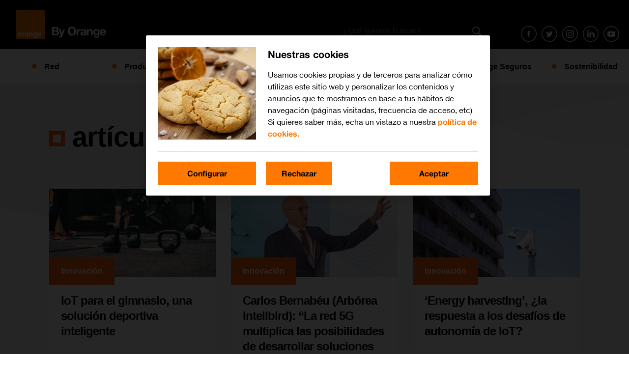

--- FILE ---
content_type: text/html; charset=UTF-8
request_url: https://blog.orange.es/tag/iot/page/2/
body_size: 9457
content:

<!doctype html>
<html lang="es">
  <head>
  <meta charset="utf-8">
  <meta http-equiv="x-ua-compatible" content="ie=edge">
  <meta name="viewport" content="width=device-width, initial-scale=1">
  <meta name='robots' content='noindex, follow' />
	<style>img:is([sizes="auto" i], [sizes^="auto," i]) { contain-intrinsic-size: 3000px 1500px }</style>
	
	<!-- This site is optimized with the Yoast SEO plugin v23.4 - https://yoast.com/wordpress/plugins/seo/ -->
	<title>IoT archivos - Página 2 de 12 - El blog de Orange</title>
	<meta property="og:locale" content="es_ES" />
	<meta property="og:type" content="article" />
	<meta property="og:title" content="IoT archivos - Página 2 de 12 - El blog de Orange" />
	<meta property="og:url" content="https://blog.orange.es/tag/iot/" />
	<meta property="og:site_name" content="El blog de Orange" />
	<meta name="twitter:card" content="summary_large_image" />
	<meta name="twitter:site" content="@orange_es" />
	<script type="application/ld+json" class="yoast-schema-graph">{"@context":"https://schema.org","@graph":[{"@type":"CollectionPage","@id":"https://blog.orange.es/tag/iot/","url":"https://blog.orange.es/tag/iot/page/2/","name":"IoT archivos - Página 2 de 12 - El blog de Orange","isPartOf":{"@id":"https://blog.orange.es/#website"},"primaryImageOfPage":{"@id":"https://blog.orange.es/tag/iot/page/2/#primaryimage"},"image":{"@id":"https://blog.orange.es/tag/iot/page/2/#primaryimage"},"thumbnailUrl":"https://blog.orange.es/wp-content/uploads/sites/4/2023/01/gym.jpg","breadcrumb":{"@id":"https://blog.orange.es/tag/iot/page/2/#breadcrumb"},"inLanguage":"es"},{"@type":"ImageObject","inLanguage":"es","@id":"https://blog.orange.es/tag/iot/page/2/#primaryimage","url":"https://blog.orange.es/wp-content/uploads/sites/4/2023/01/gym.jpg","contentUrl":"https://blog.orange.es/wp-content/uploads/sites/4/2023/01/gym.jpg","width":1470,"height":981},{"@type":"BreadcrumbList","@id":"https://blog.orange.es/tag/iot/page/2/#breadcrumb","itemListElement":[{"@type":"ListItem","position":1,"name":"Portada","item":"https://blog.orange.es/"},{"@type":"ListItem","position":2,"name":"IoT"}]},{"@type":"WebSite","@id":"https://blog.orange.es/#website","url":"https://blog.orange.es/","name":"El blog de Orange","description":"El blog oficial de Orange con noticias sobre la red de Orange y el despliegue de fibra, las últimas innovaciones, noticias sobre Orange, su fundación y vídeos.","publisher":{"@id":"https://blog.orange.es/#organization"},"potentialAction":[{"@type":"SearchAction","target":{"@type":"EntryPoint","urlTemplate":"https://blog.orange.es/buscar/{search_term_string}"},"query-input":{"@type":"PropertyValueSpecification","valueRequired":true,"valueName":"search_term_string"}}],"inLanguage":"es"},{"@type":"Organization","@id":"https://blog.orange.es/#organization","name":"El blog de Orange","url":"https://blog.orange.es/","logo":{"@type":"ImageObject","inLanguage":"es","@id":"https://blog.orange.es/#/schema/logo/image/","url":"https://blog.orange.es/wp-content/uploads/sites/4/2020/10/favicon.png","contentUrl":"https://blog.orange.es/wp-content/uploads/sites/4/2020/10/favicon.png","width":64,"height":64,"caption":"El blog de Orange"},"image":{"@id":"https://blog.orange.es/#/schema/logo/image/"},"sameAs":["https://www.facebook.com/OrangeESP?internal_source=orange&internal_medium=home&internal_term=pie redes sociales facebook","https://x.com/orange_es"]}]}</script>
	<!-- / Yoast SEO plugin. -->


<link rel='dns-prefetch' href='//fonts.googleapis.com' />
<link rel="alternate" type="application/rss+xml" title="El blog de Orange &raquo; IoT RSS de la etiqueta" href="https://blog.orange.es/tag/iot/feed/" />
<link rel='stylesheet' id='wp-block-library-css' href='https://blog.orange.es/wp-includes/css/dist/block-library/style.min.css?ver=6.8.2'  media='all' />
<style id='classic-theme-styles-inline-css' type='text/css'>
/*! This file is auto-generated */
.wp-block-button__link{color:#fff;background-color:#32373c;border-radius:9999px;box-shadow:none;text-decoration:none;padding:calc(.667em + 2px) calc(1.333em + 2px);font-size:1.125em}.wp-block-file__button{background:#32373c;color:#fff;text-decoration:none}
</style>
<style id='global-styles-inline-css' type='text/css'>
:root{--wp--preset--aspect-ratio--square: 1;--wp--preset--aspect-ratio--4-3: 4/3;--wp--preset--aspect-ratio--3-4: 3/4;--wp--preset--aspect-ratio--3-2: 3/2;--wp--preset--aspect-ratio--2-3: 2/3;--wp--preset--aspect-ratio--16-9: 16/9;--wp--preset--aspect-ratio--9-16: 9/16;--wp--preset--color--black: #000000;--wp--preset--color--cyan-bluish-gray: #abb8c3;--wp--preset--color--white: #ffffff;--wp--preset--color--pale-pink: #f78da7;--wp--preset--color--vivid-red: #cf2e2e;--wp--preset--color--luminous-vivid-orange: #ff6900;--wp--preset--color--luminous-vivid-amber: #fcb900;--wp--preset--color--light-green-cyan: #7bdcb5;--wp--preset--color--vivid-green-cyan: #00d084;--wp--preset--color--pale-cyan-blue: #8ed1fc;--wp--preset--color--vivid-cyan-blue: #0693e3;--wp--preset--color--vivid-purple: #9b51e0;--wp--preset--gradient--vivid-cyan-blue-to-vivid-purple: linear-gradient(135deg,rgba(6,147,227,1) 0%,rgb(155,81,224) 100%);--wp--preset--gradient--light-green-cyan-to-vivid-green-cyan: linear-gradient(135deg,rgb(122,220,180) 0%,rgb(0,208,130) 100%);--wp--preset--gradient--luminous-vivid-amber-to-luminous-vivid-orange: linear-gradient(135deg,rgba(252,185,0,1) 0%,rgba(255,105,0,1) 100%);--wp--preset--gradient--luminous-vivid-orange-to-vivid-red: linear-gradient(135deg,rgba(255,105,0,1) 0%,rgb(207,46,46) 100%);--wp--preset--gradient--very-light-gray-to-cyan-bluish-gray: linear-gradient(135deg,rgb(238,238,238) 0%,rgb(169,184,195) 100%);--wp--preset--gradient--cool-to-warm-spectrum: linear-gradient(135deg,rgb(74,234,220) 0%,rgb(151,120,209) 20%,rgb(207,42,186) 40%,rgb(238,44,130) 60%,rgb(251,105,98) 80%,rgb(254,248,76) 100%);--wp--preset--gradient--blush-light-purple: linear-gradient(135deg,rgb(255,206,236) 0%,rgb(152,150,240) 100%);--wp--preset--gradient--blush-bordeaux: linear-gradient(135deg,rgb(254,205,165) 0%,rgb(254,45,45) 50%,rgb(107,0,62) 100%);--wp--preset--gradient--luminous-dusk: linear-gradient(135deg,rgb(255,203,112) 0%,rgb(199,81,192) 50%,rgb(65,88,208) 100%);--wp--preset--gradient--pale-ocean: linear-gradient(135deg,rgb(255,245,203) 0%,rgb(182,227,212) 50%,rgb(51,167,181) 100%);--wp--preset--gradient--electric-grass: linear-gradient(135deg,rgb(202,248,128) 0%,rgb(113,206,126) 100%);--wp--preset--gradient--midnight: linear-gradient(135deg,rgb(2,3,129) 0%,rgb(40,116,252) 100%);--wp--preset--font-size--small: 13px;--wp--preset--font-size--medium: 20px;--wp--preset--font-size--large: 36px;--wp--preset--font-size--x-large: 42px;--wp--preset--spacing--20: 0.44rem;--wp--preset--spacing--30: 0.67rem;--wp--preset--spacing--40: 1rem;--wp--preset--spacing--50: 1.5rem;--wp--preset--spacing--60: 2.25rem;--wp--preset--spacing--70: 3.38rem;--wp--preset--spacing--80: 5.06rem;--wp--preset--shadow--natural: 6px 6px 9px rgba(0, 0, 0, 0.2);--wp--preset--shadow--deep: 12px 12px 50px rgba(0, 0, 0, 0.4);--wp--preset--shadow--sharp: 6px 6px 0px rgba(0, 0, 0, 0.2);--wp--preset--shadow--outlined: 6px 6px 0px -3px rgba(255, 255, 255, 1), 6px 6px rgba(0, 0, 0, 1);--wp--preset--shadow--crisp: 6px 6px 0px rgba(0, 0, 0, 1);}:where(.is-layout-flex){gap: 0.5em;}:where(.is-layout-grid){gap: 0.5em;}body .is-layout-flex{display: flex;}.is-layout-flex{flex-wrap: wrap;align-items: center;}.is-layout-flex > :is(*, div){margin: 0;}body .is-layout-grid{display: grid;}.is-layout-grid > :is(*, div){margin: 0;}:where(.wp-block-columns.is-layout-flex){gap: 2em;}:where(.wp-block-columns.is-layout-grid){gap: 2em;}:where(.wp-block-post-template.is-layout-flex){gap: 1.25em;}:where(.wp-block-post-template.is-layout-grid){gap: 1.25em;}.has-black-color{color: var(--wp--preset--color--black) !important;}.has-cyan-bluish-gray-color{color: var(--wp--preset--color--cyan-bluish-gray) !important;}.has-white-color{color: var(--wp--preset--color--white) !important;}.has-pale-pink-color{color: var(--wp--preset--color--pale-pink) !important;}.has-vivid-red-color{color: var(--wp--preset--color--vivid-red) !important;}.has-luminous-vivid-orange-color{color: var(--wp--preset--color--luminous-vivid-orange) !important;}.has-luminous-vivid-amber-color{color: var(--wp--preset--color--luminous-vivid-amber) !important;}.has-light-green-cyan-color{color: var(--wp--preset--color--light-green-cyan) !important;}.has-vivid-green-cyan-color{color: var(--wp--preset--color--vivid-green-cyan) !important;}.has-pale-cyan-blue-color{color: var(--wp--preset--color--pale-cyan-blue) !important;}.has-vivid-cyan-blue-color{color: var(--wp--preset--color--vivid-cyan-blue) !important;}.has-vivid-purple-color{color: var(--wp--preset--color--vivid-purple) !important;}.has-black-background-color{background-color: var(--wp--preset--color--black) !important;}.has-cyan-bluish-gray-background-color{background-color: var(--wp--preset--color--cyan-bluish-gray) !important;}.has-white-background-color{background-color: var(--wp--preset--color--white) !important;}.has-pale-pink-background-color{background-color: var(--wp--preset--color--pale-pink) !important;}.has-vivid-red-background-color{background-color: var(--wp--preset--color--vivid-red) !important;}.has-luminous-vivid-orange-background-color{background-color: var(--wp--preset--color--luminous-vivid-orange) !important;}.has-luminous-vivid-amber-background-color{background-color: var(--wp--preset--color--luminous-vivid-amber) !important;}.has-light-green-cyan-background-color{background-color: var(--wp--preset--color--light-green-cyan) !important;}.has-vivid-green-cyan-background-color{background-color: var(--wp--preset--color--vivid-green-cyan) !important;}.has-pale-cyan-blue-background-color{background-color: var(--wp--preset--color--pale-cyan-blue) !important;}.has-vivid-cyan-blue-background-color{background-color: var(--wp--preset--color--vivid-cyan-blue) !important;}.has-vivid-purple-background-color{background-color: var(--wp--preset--color--vivid-purple) !important;}.has-black-border-color{border-color: var(--wp--preset--color--black) !important;}.has-cyan-bluish-gray-border-color{border-color: var(--wp--preset--color--cyan-bluish-gray) !important;}.has-white-border-color{border-color: var(--wp--preset--color--white) !important;}.has-pale-pink-border-color{border-color: var(--wp--preset--color--pale-pink) !important;}.has-vivid-red-border-color{border-color: var(--wp--preset--color--vivid-red) !important;}.has-luminous-vivid-orange-border-color{border-color: var(--wp--preset--color--luminous-vivid-orange) !important;}.has-luminous-vivid-amber-border-color{border-color: var(--wp--preset--color--luminous-vivid-amber) !important;}.has-light-green-cyan-border-color{border-color: var(--wp--preset--color--light-green-cyan) !important;}.has-vivid-green-cyan-border-color{border-color: var(--wp--preset--color--vivid-green-cyan) !important;}.has-pale-cyan-blue-border-color{border-color: var(--wp--preset--color--pale-cyan-blue) !important;}.has-vivid-cyan-blue-border-color{border-color: var(--wp--preset--color--vivid-cyan-blue) !important;}.has-vivid-purple-border-color{border-color: var(--wp--preset--color--vivid-purple) !important;}.has-vivid-cyan-blue-to-vivid-purple-gradient-background{background: var(--wp--preset--gradient--vivid-cyan-blue-to-vivid-purple) !important;}.has-light-green-cyan-to-vivid-green-cyan-gradient-background{background: var(--wp--preset--gradient--light-green-cyan-to-vivid-green-cyan) !important;}.has-luminous-vivid-amber-to-luminous-vivid-orange-gradient-background{background: var(--wp--preset--gradient--luminous-vivid-amber-to-luminous-vivid-orange) !important;}.has-luminous-vivid-orange-to-vivid-red-gradient-background{background: var(--wp--preset--gradient--luminous-vivid-orange-to-vivid-red) !important;}.has-very-light-gray-to-cyan-bluish-gray-gradient-background{background: var(--wp--preset--gradient--very-light-gray-to-cyan-bluish-gray) !important;}.has-cool-to-warm-spectrum-gradient-background{background: var(--wp--preset--gradient--cool-to-warm-spectrum) !important;}.has-blush-light-purple-gradient-background{background: var(--wp--preset--gradient--blush-light-purple) !important;}.has-blush-bordeaux-gradient-background{background: var(--wp--preset--gradient--blush-bordeaux) !important;}.has-luminous-dusk-gradient-background{background: var(--wp--preset--gradient--luminous-dusk) !important;}.has-pale-ocean-gradient-background{background: var(--wp--preset--gradient--pale-ocean) !important;}.has-electric-grass-gradient-background{background: var(--wp--preset--gradient--electric-grass) !important;}.has-midnight-gradient-background{background: var(--wp--preset--gradient--midnight) !important;}.has-small-font-size{font-size: var(--wp--preset--font-size--small) !important;}.has-medium-font-size{font-size: var(--wp--preset--font-size--medium) !important;}.has-large-font-size{font-size: var(--wp--preset--font-size--large) !important;}.has-x-large-font-size{font-size: var(--wp--preset--font-size--x-large) !important;}
:where(.wp-block-post-template.is-layout-flex){gap: 1.25em;}:where(.wp-block-post-template.is-layout-grid){gap: 1.25em;}
:where(.wp-block-columns.is-layout-flex){gap: 2em;}:where(.wp-block-columns.is-layout-grid){gap: 2em;}
:root :where(.wp-block-pullquote){font-size: 1.5em;line-height: 1.6;}
</style>
<link rel='stylesheet' id='byo/fonts-css' href='//fonts.googleapis.com/css?family=Montserrat%3A200%2C300%2C400%2C500%2C600%2C700%2C800%2C900&#038;ver=6.8.2'  media='all' />
<link rel='stylesheet' id='byo/css-css' href='https://blog.orange.es/wp-content/themes/byorange/dist/styles/main-ef51d4c277.css'  media='all' />
<script  src="https://blog.orange.es/wp-includes/js/jquery/jquery.min.js?ver=3.7.1" id="jquery-core-js"></script>
<script  src="https://blog.orange.es/wp-includes/js/jquery/jquery-migrate.min.js?ver=3.4.1" id="jquery-migrate-js"></script>
<link rel="https://api.w.org/" href="https://blog.orange.es/wp-json/" /><link rel="alternate" title="JSON" type="application/json" href="https://blog.orange.es/wp-json/wp/v2/tags/1473" /><link rel="EditURI" type="application/rsd+xml" title="RSD" href="https://blog.orange.es/xmlrpc.php?rsd" />

<link rel="icon" href="https://blog.orange.es/wp-content/uploads/sites/4/2021/06/logo_recortado.png" sizes="32x32" />
<link rel="icon" href="https://blog.orange.es/wp-content/uploads/sites/4/2021/06/logo_recortado.png" sizes="192x192" />
<link rel="apple-touch-icon" href="https://blog.orange.es/wp-content/uploads/sites/4/2021/06/logo_recortado.png" />
<meta name="msapplication-TileImage" content="https://blog.orange.es/wp-content/uploads/sites/4/2021/06/logo_recortado.png" />
		<style type="text/css" id="wp-custom-css">
			html {
	font-size:100% !important;
}
body {
    font-size:1rem !important;
}		</style>
		
  <link rel='stylesheet' id='byo/css-css'  href=''  media='all' />
  <link href="https://blog.orange.es/wp-content/themes/byorange/custom.css?211020" rel="stylesheet" type="text/css" id="theme-custom" />
</head>

  <body class="archive paged tag tag-iot tag-1473 wp-custom-logo paged-2 tag-paged-2 wp-theme-byorange sidebar-primary">
    <!--[if IE]>
      <div class="alert alert-warning">
        Estás usando una versión <strong>desactualizada</strong> del navegador. Por favor <a href="http://browsehappy.com/">actualízalo</a> para mejorar tu experiencia      </div>
    <![endif]-->
    <header class="header">
  <nav class="navbar navbar-expand">
          <a class="navbar-brand" href="https://blog.orange.es/">
        <img src="https://blog.orange.es/wp-content/themes/byorange/dist/images/logo.png" alt="El blog de Orange">
      </a>
        <div class="social-search">
      <div class="search-top">
        <form role="search" method="get" class="search-form" action="https://blog.orange.es/">
  <label>
      <span class="screen-reader-text">Buscar por</span>
      <input type="search" class="search-field" placeholder="¿Qué quieres buscar?" name="s" required pattern=".*\S+.*"/>
  </label>
  <input type="submit" class="search-submit" value="Buscar" />
</form>
      </div>
      <ul class="social-menu social-menu--desktop navbar-nav">
        <li class="nav-item">
          <a target="_blank" class="nav-link nav-link--facebook" href="http://www.facebook.com/OrangeESP">Facebook</a>
        </li>
        <li class="nav-item">
          <a target="_blank" class="nav-link nav-link--twitter" href="https://twitter.com/orange_es">Twitter</a>
        </li>
        <li class="nav-item">
          <a target="_blank" class="nav-link nav-link--instagram" href="https://www.instagram.com/orange_es">instagram</a>
        </li>
        <li class="nav-item">
          <a target="_blank" class="nav-link nav-link--linkedin" href="https://es.linkedin.com/company/france-telecom-spain">linkedin</a>
        </li>
        <li class="nav-item">
          <a target="_blank" class="nav-link nav-link--youtube" href="https://www.youtube.com/user/canalorange">youtube</a>
        </li>
      </ul>
    </div>
  </nav>
  <nav class="navbar navbar-expand-lg menu-wrap">
    <button class="navbar-toggler collapsed" type="button" data-toggle="collapse" data-target="#mobile-menu">
      <span class="navbar-toggler-icon"></span>
      Menú    </button>
    <a href="#" class="search-button search-button--mobile">Buscar</a>

    <ul id="mobile-menu" class="main-menu navbar-nav collapse navbar-collapse"><li  id="menu-item-12817" class="menu-item menu-item-type-taxonomy menu-item-object-category nav-item nav-item-12817 menu-item-red"><a href="https://blog.orange.es/category/red/" class="nav-link">Red</a></li>
<li  id="menu-item-12816" class="menu-item menu-item-type-taxonomy menu-item-object-category nav-item nav-item-12816 menu-item-producto"><a href="https://blog.orange.es/category/producto/" class="nav-link">Producto</a></li>
<li  id="menu-item-12814" class="menu-item menu-item-type-taxonomy menu-item-object-category nav-item nav-item-12814 menu-item-innovacion"><a href="https://blog.orange.es/category/innovacion/" class="nav-link">Innovación</a></li>
<li  id="menu-item-12818" class="menu-item menu-item-type-taxonomy menu-item-object-category nav-item nav-item-12818 menu-item-responsabilidad-social-corporativa"><a href="https://blog.orange.es/category/responsabilidad-social-corporativa/" class="nav-link">RSC y Fundación</a></li>
<li  id="menu-item-13415" class="menu-item menu-item-type-taxonomy menu-item-object-category nav-item nav-item-13415 menu-item-noticias"><a href="https://blog.orange.es/category/noticias/" class="nav-link">Noticias</a></li>
<li  id="menu-item-30105" class="menu-item menu-item-type-taxonomy menu-item-object-category nav-item nav-item-30105 menu-item-orange-seguros"><a href="https://blog.orange.es/category/orange-seguros/" class="nav-link">Orange Seguros</a></li>
<li  id="menu-item-30106" class="menu-item menu-item-type-custom menu-item-object-custom nav-item nav-item-30106"><a href="https://blog.orange.es/sostenibilidad/" class="nav-link">Sostenibilidad</a></li>
</ul>
  </nav>

  <div class="search-box">
    <form role="search" method="get" class="search-form" action="https://blog.orange.es/">
  <label>
      <span class="screen-reader-text">Buscar por</span>
      <input type="search" class="search-field" placeholder="¿Qué quieres buscar?" name="s" required pattern=".*\S+.*"/>
  </label>
  <input type="submit" class="search-submit" value="Buscar" />
</form>
  </div>
</header>
    
    <section class="latest latest--archive">
  <div class="container">
    <header class="sec-header">
      <div class="sec-header__title sec-header__title--nolink">
        Artículos con la etiqueta <h1>IoT</h1>              </div>
          </header>
    <div class="row">
              <article class="home-post col-lg-4  ">
      <a class="home-post__image" href="https://blog.orange.es/innovacion/iot-gimnasio-conectado/">
      <img width="720" height="480" src="https://blog.orange.es/wp-content/uploads/sites/4/2023/01/gym-720x480.jpg" class="image-masonry wp-post-image" alt="" decoding="async" fetchpriority="high" srcset="https://blog.orange.es/wp-content/uploads/sites/4/2023/01/gym-720x480.jpg 720w, https://blog.orange.es/wp-content/uploads/sites/4/2023/01/gym-700x467.jpg 700w, https://blog.orange.es/wp-content/uploads/sites/4/2023/01/gym-768x513.jpg 768w, https://blog.orange.es/wp-content/uploads/sites/4/2023/01/gym.jpg 1470w" sizes="(max-width: 720px) 100vw, 720px" />    </a>
    <div class="home-post__wrapper">
    <p class="home-post__cat category-button">
            <a href="https://blog.orange.es/category/innovacion/">
        Innovación      </a>
    </p>
    <h3 class="home-post__title">
      <a href="https://blog.orange.es/innovacion/iot-gimnasio-conectado/">IoT para el gimnasio, una solución deportiva inteligente</a>
    </h3>
    <div class="home-post__info">
      <p>El internet de las cosas (IoT, por sus siglas en inglés) está cada vez más presente en los gimnasios, centros de entrenamiento y aplicaciones para hacer ejercicio&#8230;</p>
      <a href="https://blog.orange.es/innovacion/iot-gimnasio-conectado/" class="button home-post__more">Leer más</a>
    </div>
  </div>
</article>
              <article class="home-post col-lg-4  ">
      <a class="home-post__image" href="https://blog.orange.es/innovacion/5g-para-inspeccion-de-lineas-electricas/">
      <img width="720" height="480" src="https://blog.orange.es/wp-content/uploads/sites/4/2022/12/arborea-intellbird-portada-720x480.jpg" class="image-masonry wp-post-image" alt="" decoding="async" srcset="https://blog.orange.es/wp-content/uploads/sites/4/2022/12/arborea-intellbird-portada-720x480.jpg 720w, https://blog.orange.es/wp-content/uploads/sites/4/2022/12/arborea-intellbird-portada-700x467.jpg 700w, https://blog.orange.es/wp-content/uploads/sites/4/2022/12/arborea-intellbird-portada-768x512.jpg 768w, https://blog.orange.es/wp-content/uploads/sites/4/2022/12/arborea-intellbird-portada.jpg 1500w" sizes="(max-width: 720px) 100vw, 720px" />    </a>
    <div class="home-post__wrapper">
    <p class="home-post__cat category-button">
            <a href="https://blog.orange.es/category/innovacion/">
        Innovación      </a>
    </p>
    <h3 class="home-post__title">
      <a href="https://blog.orange.es/innovacion/5g-para-inspeccion-de-lineas-electricas/">Carlos Bernabéu (Arbórea Intellbird): “La red 5G multiplica las posibilidades de desarrollar soluciones robóticas y autónomas en el futuro”</a>
    </h3>
    <div class="home-post__info">
      <p>Un pequeño aparato eleva el vuelo, inspecciona una línea eléctrica varios metros por encima del suelo y envía los detalles a cientos de kilómetros de distancia. En&#8230;</p>
      <a href="https://blog.orange.es/innovacion/5g-para-inspeccion-de-lineas-electricas/" class="button home-post__more">Leer más</a>
    </div>
  </div>
</article>
              <article class="home-post col-lg-4  ">
      <a class="home-post__image" href="https://blog.orange.es/innovacion/energy-harvesting/">
      <img width="425" height="283" src="https://blog.orange.es/wp-content/uploads/sites/4/2022/11/harvesting.jpg" class="image-masonry wp-post-image" alt="" decoding="async" />    </a>
    <div class="home-post__wrapper">
    <p class="home-post__cat category-button">
            <a href="https://blog.orange.es/category/innovacion/">
        Innovación      </a>
    </p>
    <h3 class="home-post__title">
      <a href="https://blog.orange.es/innovacion/energy-harvesting/">‘Energy harvesting’, ¿la respuesta a los desafíos de autonomía de IoT?</a>
    </h3>
    <div class="home-post__info">
      <p>Un río que baja con fuerza de la montaña, el viento que sopla en lo alto de la sierra, el fuego que calienta una olla con agua&#8230;.</p>
      <a href="https://blog.orange.es/innovacion/energy-harvesting/" class="button home-post__more">Leer más</a>
    </div>
  </div>
</article>
              <article class="home-post col-lg-4  ">
      <a class="home-post__image" href="https://blog.orange.es/orange-seguros/tecnologia-seguridad-casa/">
      <img width="720" height="480" src="https://blog.orange.es/wp-content/uploads/sites/4/2022/10/segurodehogar22-720x480.jpg" class="image-masonry wp-post-image" alt="" decoding="async" loading="lazy" srcset="https://blog.orange.es/wp-content/uploads/sites/4/2022/10/segurodehogar22-720x480.jpg 720w, https://blog.orange.es/wp-content/uploads/sites/4/2022/10/segurodehogar22-700x467.jpg 700w, https://blog.orange.es/wp-content/uploads/sites/4/2022/10/segurodehogar22-768x512.jpg 768w, https://blog.orange.es/wp-content/uploads/sites/4/2022/10/segurodehogar22-1536x1024.jpg 1536w, https://blog.orange.es/wp-content/uploads/sites/4/2022/10/segurodehogar22.jpg 1600w" sizes="auto, (max-width: 720px) 100vw, 720px" />    </a>
    <div class="home-post__wrapper">
    <p class="home-post__cat category-button">
            <a href="https://blog.orange.es/category/orange-seguros/">
        Orange Seguros      </a>
    </p>
    <h3 class="home-post__title">
      <a href="https://blog.orange.es/orange-seguros/tecnologia-seguridad-casa/">Tecnologías avanzadas que marcan la seguridad en el hogar</a>
    </h3>
    <div class="home-post__info">
      <p>Cerraduras electrónicas, cámaras con reconocimiento facial, detectores de movimiento&#8230; La preocupación por mantener la seguridad en casa apenas ha cambiado con el tiempo pero sí lo ha&#8230;</p>
      <a href="https://blog.orange.es/orange-seguros/tecnologia-seguridad-casa/" class="button home-post__more">Leer más</a>
    </div>
  </div>
</article>
              <article class="home-post col-lg-4  ">
      <a class="home-post__image" href="https://blog.orange.es/innovacion/estandar-iot/">
      <img width="720" height="411" src="https://blog.orange.es/wp-content/uploads/sites/4/2022/08/isoblog-720x411.jpg" class="image-masonry wp-post-image" alt="" decoding="async" loading="lazy" srcset="https://blog.orange.es/wp-content/uploads/sites/4/2022/08/isoblog-720x411.jpg 720w, https://blog.orange.es/wp-content/uploads/sites/4/2022/08/isoblog-700x399.jpg 700w, https://blog.orange.es/wp-content/uploads/sites/4/2022/08/isoblog-768x438.jpg 768w, https://blog.orange.es/wp-content/uploads/sites/4/2022/08/isoblog.jpg 796w" sizes="auto, (max-width: 720px) 100vw, 720px" />    </a>
    <div class="home-post__wrapper">
    <p class="home-post__cat category-button">
            <a href="https://blog.orange.es/category/innovacion/">
        Innovación      </a>
    </p>
    <h3 class="home-post__title">
      <a href="https://blog.orange.es/innovacion/estandar-iot/">ISO/IEC 30141 abrió el camino: así es la nueva familia de estándares para internet de las cosas</a>
    </h3>
    <div class="home-post__info">
      <p>Millones de objetos conectados a la red y entre sí. Una suma de esfuerzos digitales para un mundo mejor monitorizado, más eficiente y más cómodo. La idea&#8230;</p>
      <a href="https://blog.orange.es/innovacion/estandar-iot/" class="button home-post__more">Leer más</a>
    </div>
  </div>
</article>
              <article class="home-post col-lg-4  ">
      <a class="home-post__image" href="https://blog.orange.es/innovacion/gemelos-digitales/">
      <img width="720" height="405" src="https://blog.orange.es/wp-content/uploads/sites/4/2022/07/gemelosdigitales-720x405.jpg" class="image-masonry wp-post-image" alt="" decoding="async" loading="lazy" srcset="https://blog.orange.es/wp-content/uploads/sites/4/2022/07/gemelosdigitales-720x405.jpg 720w, https://blog.orange.es/wp-content/uploads/sites/4/2022/07/gemelosdigitales-700x394.jpg 700w, https://blog.orange.es/wp-content/uploads/sites/4/2022/07/gemelosdigitales-768x432.jpg 768w, https://blog.orange.es/wp-content/uploads/sites/4/2022/07/gemelosdigitales.jpg 1032w" sizes="auto, (max-width: 720px) 100vw, 720px" />    </a>
    <div class="home-post__wrapper">
    <p class="home-post__cat category-button">
            <a href="https://blog.orange.es/category/innovacion/">
        Innovación      </a>
    </p>
    <h3 class="home-post__title">
      <a href="https://blog.orange.es/innovacion/gemelos-digitales/">Los gemelos digitales: una manera de mejorar los procesos industriales a bajo coste</a>
    </h3>
    <div class="home-post__info">
      <p>Los gemelos digitales son modelos virtuales de sistemas físicos que sirven para planificar cambios en estos entornos a bajo coste y riesgo. ¿Cuáles son sus características, en&#8230;</p>
      <a href="https://blog.orange.es/innovacion/gemelos-digitales/" class="button home-post__more">Leer más</a>
    </div>
  </div>
</article>
          </div>
    
	<nav class="navigation posts-navigation" aria-label="Posts">
		<h2 class="screen-reader-text">Navegación de entradas</h2>
		<div class="nav-links"><div class="nav-previous"><a href="https://blog.orange.es/tag/iot/page/3/" rel="prev">Anterior</a></div><div class="nav-next"><a href="https://blog.orange.es/tag/iot/" rel="next">Siguiente</a></div></div>
	</nav>  </div>

</section>
        
    <a href="#" class="button-to-top">Subir</a>
<!-- wp:social-links --><ul class="wp-block-social-links"><!-- wp:social-link {"url":"https://gravatar.com/zombiecrispy075d4a1705","service":"gravatar","rel":"me"} /--></ul><!-- /wp:social-links -->
  <footer class="footer">
  <div class="container">
    <div class="col">
      <p class="col__title">Nuestra compañía</p>
      <ul id="menu-nuestra-compania" class="menu"><li id="menu-item-26752" class="menu-item menu-item-type-custom menu-item-object-custom menu-item-26752"><a href="https://www.orange.es/acercadeorange.html?internal_source=orange&#038;internal_medium=home&#038;internal_term=pie+nuestra+compania+acerca+de+orange&#038;internal_campaign=medios">Acerca de Orange</a></li>
<li id="menu-item-26755" class="menu-item menu-item-type-custom menu-item-object-custom menu-item-26755"><a href="http://contacta.orange.es/?internal_source=orange&#038;internal_medium=home&#038;internal_term=pie+nuestra+compania+contacta+orange&#038;internal_campaign=medios&#038;_ga=2.30053878.813905198.1603700654-971754716.1562570909">Contacta con Orange</a></li>
<li id="menu-item-26757" class="menu-item menu-item-type-custom menu-item-object-custom menu-item-26757"><a href="https://www.orange.es/acercadeorange/sala-prensa?internal_source=orange&#038;internal_medium=footer&#038;internal_term=pie+nuestra+compania+sala+de+prensa">Sala de prensa</a></li>
<li id="menu-item-26759" class="menu-item menu-item-type-custom menu-item-object-custom menu-item-26759"><a href="http://fundacionorange.es/?internal_source=orange&#038;internal_medium=home&#038;internal_term=pie+nuestra+compania+fundacion+orange&#038;internal_campaign=medios&#038;_ga=2.227892692.813905198.1603700654-971754716.1562570909">Fundación Orange</a></li>
<li id="menu-item-26761" class="menu-item menu-item-type-custom menu-item-object-custom menu-item-26761"><a href="https://www.orange.com/en/home?internal_source=orange&#038;internal_medium=home&#038;internal_term=pie+nuestra+compania+orange+mundo&#038;internal_campaign=medios">Orange en el mundo</a></li>
</ul>    </div>
    <div class="col">
      <p class="col__title">Enlaces rápidos</p>
      <ul id="menu-enlaces-rapidos" class="menu"><li id="menu-item-26764" class="menu-item menu-item-type-custom menu-item-object-custom menu-item-26764"><a href="https://tiendaonline.orange.es/dispositivos?internal_source=orange&#038;internal_medium=home&#038;internal_term=pie+enlaces+rapido+moviles+tablets&#038;internal_campaign=movil&#038;AAC_PROMO_CODE=37018&#038;_ga=2.236697928.813905198.1603700654-971754716.1562570909">Móviles y tablets</a></li>
<li id="menu-item-26770" class="menu-item menu-item-type-custom menu-item-object-custom menu-item-26770"><a href="https://www.orange.es/tarifas/internet-en-casa">Nuestra fibra</a></li>
<li id="menu-item-26771" class="menu-item menu-item-type-custom menu-item-object-custom menu-item-26771"><a href="https://www.orange.es/cobertura">Cobertura Fibra</a></li>
<li id="menu-item-44931" class="menu-item menu-item-type-custom menu-item-object-custom menu-item-44931"><a href="https://poptv.orange.es/?internal_source=orange&#038;internal_medium=home&#038;internal_term=pie%20medios%20pop%20tv&#038;internal_campaign=medios&#038;_ga=2.157136370.813905198.1603700654-971754716.1562570909">Pop TV</a></li>
<li id="menu-item-44932" class="menu-item menu-item-type-custom menu-item-object-custom menu-item-44932"><a href="https://blog.orange.es/?internal_source=orange&#038;internal_medium=home&#038;internal_term=pie%20medios%20blog%20orange&#038;internal_campaign=medios&#038;_ga=2.189578850.813905198.1603700654-971754716.1562570909">Blog de Orange</a></li>
<li id="menu-item-44933" class="menu-item menu-item-type-custom menu-item-object-custom menu-item-44933"><a href="https://blog.orange.es/equipo-editorial/">Equipo Editorial</a></li>
<li id="menu-item-26772" class="menu-item menu-item-type-custom menu-item-object-custom menu-item-26772"><a href="https://www.orange.es/5g?internal_source=orange&#038;internal_medium=home&#038;internal_term=pie+enlaces+rapidos+consulta+cobertura+4G&#038;internal_campaign=movil&#038;AAC_PROMO_CODE=37018">Cobertura 5G</a></li>
</ul>    </div>
    <div class="col">
      <p class="col__title">Información legal</p>
      <ul id="menu-informacion-legal" class="menu"><li id="menu-item-26777" class="menu-item menu-item-type-custom menu-item-object-custom menu-item-26777"><a href="https://www.orange.es/condiciones-legales">Condiciones legales</a></li>
<li id="menu-item-26783" class="menu-item menu-item-type-custom menu-item-object-custom menu-item-26783"><a href="https://www.orange.es/servicios/politica-envios-devoluciones?internal_source=orange&#038;internal_medium=home&#038;internal_term=pie+informacion+legal+politica+envios+devoluciones&#038;internal_campaign=medios">Política de envíos y devoluciones</a></li>
</ul>    </div>
    <div class="col">
      <p class="col__title">Categorías</p>
      <ul id="menu-categorias" class="menu"><li id="menu-item-44934" class="menu-item menu-item-type-taxonomy menu-item-object-category menu-item-44934"><a href="https://blog.orange.es/category/concursos/">Concursos</a></li>
<li id="menu-item-44935" class="menu-item menu-item-type-taxonomy menu-item-object-category menu-item-44935"><a href="https://blog.orange.es/category/consejos-y-trucos/">Consejos y trucos</a></li>
<li id="menu-item-44936" class="menu-item menu-item-type-taxonomy menu-item-object-category menu-item-44936"><a href="https://blog.orange.es/category/empresas/">Empresas</a></li>
<li id="menu-item-44937" class="menu-item menu-item-type-taxonomy menu-item-object-category menu-item-44937"><a href="https://blog.orange.es/category/adsl-fibra/">Fibra</a></li>
<li id="menu-item-44938" class="menu-item menu-item-type-taxonomy menu-item-object-category menu-item-44938"><a href="https://blog.orange.es/category/innovacion/">Innovación</a></li>
<li id="menu-item-44939" class="menu-item menu-item-type-taxonomy menu-item-object-category menu-item-44939"><a href="https://blog.orange.es/category/navegacion-segura/">Navegacion Segura</a></li>
<li id="menu-item-44940" class="menu-item menu-item-type-taxonomy menu-item-object-category menu-item-44940"><a href="https://blog.orange.es/category/noticias/">Noticias</a></li>
<li id="menu-item-44941" class="menu-item menu-item-type-taxonomy menu-item-object-category menu-item-44941"><a href="https://blog.orange.es/category/orange-seguros/">Orange Seguros</a></li>
<li id="menu-item-44942" class="menu-item menu-item-type-taxonomy menu-item-object-category menu-item-44942"><a href="https://blog.orange.es/category/otros/">Otros</a></li>
<li id="menu-item-44943" class="menu-item menu-item-type-taxonomy menu-item-object-category menu-item-44943"><a href="https://blog.orange.es/category/patrocinios/">Patrocinios</a></li>
<li id="menu-item-44944" class="menu-item menu-item-type-taxonomy menu-item-object-category menu-item-44944"><a href="https://blog.orange.es/category/producto/">Producto</a></li>
<li id="menu-item-44945" class="menu-item menu-item-type-taxonomy menu-item-object-category menu-item-44945"><a href="https://blog.orange.es/category/red/">Red</a></li>
<li id="menu-item-44946" class="menu-item menu-item-type-taxonomy menu-item-object-category menu-item-44946"><a href="https://blog.orange.es/category/responsabilidad-social-corporativa/">RSC</a></li>
<li id="menu-item-44947" class="menu-item menu-item-type-taxonomy menu-item-object-category menu-item-44947"><a href="https://blog.orange.es/category/sostenibilidad/">Sostenibilidad</a></li>
</ul>    </div>
    <ul class="social">
      <li class="social__item">
        <a class="social__link" title="síguenos en Facebook" href="http://www.facebook.com/OrangeESP" target="_blank">
          <img class="img" alt="síguenos en facebook" src="https://blog.orange.es/wp-content/themes/byorange/dist/images/ico_facebook.png">
        </a>
      </li>
      <li class="social__item">
        <a class="social__link" title="síguenos en Twitter" href="https://twitter.com/orange_es" target="_blank">
          <img class="img" alt="síguenos en twitter" src="https://blog.orange.es/wp-content/themes/byorange/dist/images/ico_twitter.png">
        </a>
      </li>
      <li class="social__item">
        <a class="social__link" title="síguenos en LinkedIn" href="https://es.linkedin.com/company/france-telecom-spain" target="_blank">
          <img class="img" alt="síguenos en linkedin" src="https://blog.orange.es/wp-content/themes/byorange/dist/images/ico_linkedin.png">
        </a>
      </li>
      <li class="social__item">
        <a class="social__link" title="síguenos en Youtube" href="https://www.youtube.com/user/canalorange" target="_blank">
          <img class="img" alt="síguenos en youtube" src="https://blog.orange.es/wp-content/themes/byorange/dist/images/ico_youtube.png">
        </a>
      </li>
      <li class="social__item">
        <a href="https://www.instagram.com/orange_es" title="síguenos en Instagram" class="social__link" target="_blank">
          <img class="img" alt="síguenos en instagram" src="https://blog.orange.es/wp-content/themes/byorange/dist/images/ico_instagram.png">
        </a>
      </li>
    </ul>
  </div>
</footer>
<div class="sub-footer">
  <div class="container">
        <ul class="logos">
      <li>
        <a href="https://www.confianzaonline.es/empresas/orange.htm"
          title="Más información sobre Confianza Online, el sello de calidad en Internet líder en España" rel="nofollow" target="_blank">
          <img src="https://blog.orange.es/wp-content/themes/byorange/dist/images/confianzaonlinefooterimgv_af4adfd89a676070b8499fac5.jpg" alt="confianzaonlinefooterimgv">
        </a>
      </li>
      <li>
        <a href="http://navegaseguro.orange.es/"
          title="Más información sobre protección a la infancia" rel="nofollow">
          <img src="https://blog.orange.es/wp-content/themes/byorange/dist/images/btnproteccionalainfancia_055981939212db0d4fe8911c6.jpg" alt="btnproteccionalainfancia">
        </a>
      </li>
      <li>
        <img src="https://blog.orange.es/wp-content/themes/byorange/dist/images/btnverisignsecured_753be31eb8bea39dbf91d417e.jpg" alt="btnverisignsecured">
      </li>
      <li>
        <a href="http://fundacionorange.es/"
          title="Más información sobre la Fundación Orange" rel="nofollow">
          <img src="https://blog.orange.es/wp-content/themes/byorange/dist/images/btnfundacionorange_390c912a0d74d4ac1f7e60fc3.jpg" alt="btnfundacionorange">
        </a>
      </li>
    </ul>
  </div>
</div>

<script>
  (function(i,s,o,g,r,a,m){i['GoogleAnalyticsObject']=r;i[r]=i[r]||function(){
  (i[r].q=i[r].q||[]).push(arguments)},i[r].l=1*new Date();a=s.createElement(o),
  m=s.getElementsByTagName(o)[0];a.async=1;a.src=g;m.parentNode.insertBefore(a,m)
  })(window,document,'script','https://www.google-analytics.com/analytics.js','ga');

  ga('create', 'UA-48296772-1', 'auto');
  ga('send', 'pageview');

</script>

<!-- Global site tag (gtag.js) - Google Analytics -->
<script async src="https://www.googletagmanager.com/gtag/js?id=UA-113575809-1"></script>
<script>
  window.dataLayer = window.dataLayer || [];
  function gtag(){dataLayer.push(arguments);}
  gtag('js', new Date());

  gtag('config', 'UA-113575809-1');
</script>

<script type="text/javascript">
  var addthis_config = {
    pubid: 'ra-5b3f26b2cc831f13',
    username: 'javiaureawsl',
    data_ga_property: 'UA-48296772-1',
    data_ga_social: true,
    data_track_clickback: true,
    ui_508_compliant: true
  }
  var addthis_share = {
    url_transforms: {
      clean: true,
      shorten: {
        twitter: 'bitly',
        facebook: 'bitly',
        pinterest: 'bitly'
      },
    },
    shorteners: {
      bitly: {
        login: 'weblogssl',
        apiKey: 'R_298652371a1aba5c6ed95be258751b80'
      }
    },
    templates: {
      twitter: "{{title}} {{url}} vía @orange_es"
    }
  }
</script>

<script src="//s7.addthis.com/js/300/addthis_widget.js#async=1"></script>

<script type="text/javascript" src="https://www.orange.es/js/header.js?invokeType=OnlyCookies"></script>
<script type="text/javascript" src="https://www.orange.es/js/footer.js?invokeType=OnlyCookies"></script><script type="speculationrules">
{"prefetch":[{"source":"document","where":{"and":[{"href_matches":"\/*"},{"not":{"href_matches":["\/wp-*.php","\/wp-admin\/*","\/wp-content\/uploads\/sites\/4\/*","\/wp-content\/*","\/wp-content\/plugins\/*","\/wp-content\/themes\/byorange\/*","\/*\\?(.+)"]}},{"not":{"selector_matches":"a[rel~=\"nofollow\"]"}},{"not":{"selector_matches":".no-prefetch, .no-prefetch a"}}]},"eagerness":"conservative"}]}
</script>
<script  src="https://blog.orange.es/wp-content/themes/byorange/dist/scripts/owl-e4174fa53b.carousel.js" id="owl.carousel-js"></script>
<script type="text/javascript" id="byo/js-js-extra">
/* <![CDATA[ */
var byo = {"url":"https:\/\/blog.orange.es\/wp-admin\/admin-ajax.php","ppp":"9","query":{"paged":"2","tag":"iot"}};
/* ]]> */
</script>
<script  src="https://blog.orange.es/wp-content/themes/byorange/dist/scripts/main-e4e2455d57.js" id="byo/js-js"></script>
  <script type="text/javascript" src="/_Incapsula_Resource?SWJIYLWA=719d34d31c8e3a6e6fffd425f7e032f3&ns=2&cb=402814420" async></script></body>
</html>
